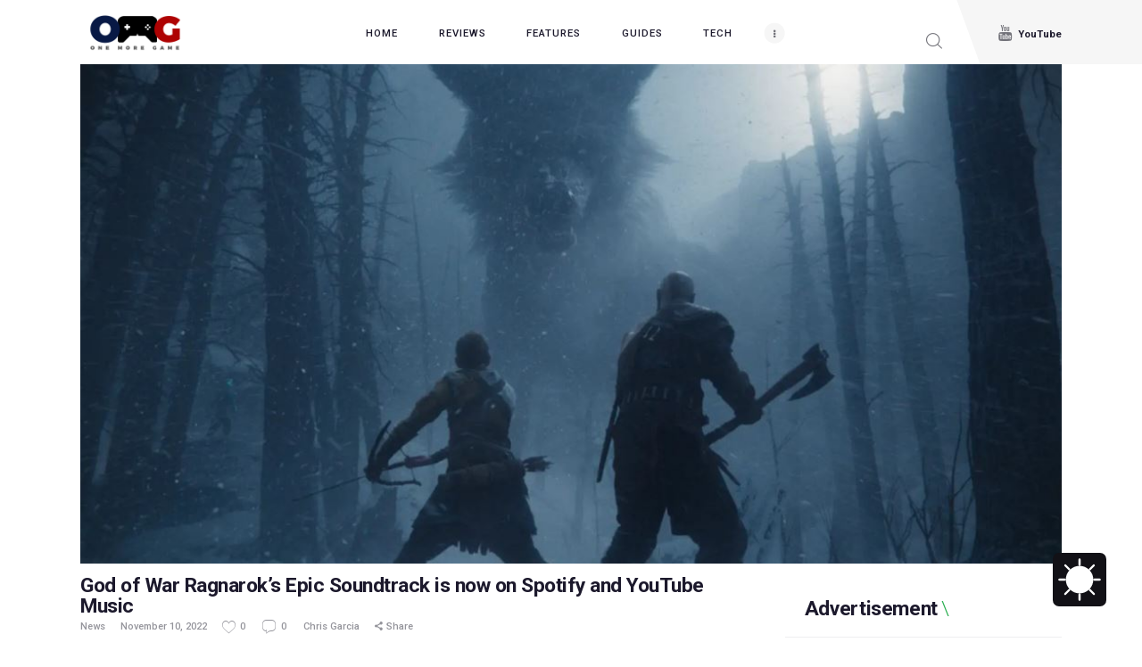

--- FILE ---
content_type: application/x-javascript
request_url: https://onemoregame.ph/wp-content/litespeed/js/c2a6ac330d0f76e5dc9d5760c8c3c0b2.js?ver=c134b
body_size: 2602
content:
!function(t,e){var n=function(t,e){"use strict";if(e.getElementsByClassName){var n,a,i,r,s,o,l,d,u,c,f,g=e.documentElement,m=t.Date,v=t.HTMLPictureElement,h=t.addEventListener,z=t.setTimeout,y=t.requestAnimationFrame||z,p=t.requestIdleCallback,b=/^picture$/i,C=["load","error","lazyincluded","_lazyloaded"],A={},E=Array.prototype.forEach,L=function(t,e){return A[e]||(A[e]=new RegExp("(\\s|^)"+e+"(\\s|$)")),A[e].test(t.getAttribute("class")||"")&&A[e]},N=function(t,e){L(t,e)||t.setAttribute("class",(t.getAttribute("class")||"").trim()+" "+e)},w=function(t,e){var n;(n=L(t,e))&&t.setAttribute("class",(t.getAttribute("class")||"").replace(n," "))},M=function(t,e,n){var a=n?"addEventListener":"removeEventListener";n&&M(t,e),C.forEach((function(n){t[a](n,e)}))},_=function(t,n,a,i,r){var s=e.createEvent("CustomEvent");return s.initCustomEvent(n,!i,!r,a||{}),t.dispatchEvent(s),s},W=function(e,a){var i;!v&&(i=t.picturefill||n.pf)?i({reevaluate:!0,elements:[e]}):a&&a.src&&(e.src=a.src)},x=function(t,e){return(getComputedStyle(t,null)||{})[e]},B=function(t,e,a){for(a=a||t.offsetWidth;a<n.minSize&&e&&!t._lazysizesWidth;)a=e.offsetWidth,e=e.parentNode;return a},F=(d=[],u=[],(f=function(t,n){o&&!n?t.apply(this,arguments):(d.push(t),l||(l=!0,(e.hidden?z:y)(c)))})._lsFlush=c=function(){var t=d;for(d=u,o=!0,l=!1;t.length;)t.shift()();o=!1},f),R=function(t,e){return e?function(){F(t)}:function(){var e=this,n=arguments;F((function(){t.apply(e,n)}))}},S=function(t){var e,n,a=function(){e=null,t()},i=function(){var t=m.now()-n;t<99?z(i,99-t):(p||a)(a)};return function(){n=m.now(),e||(e=z(i,99))}},k=function(){var a,i,r,s,o,l,d,u,c,f,v,y,C,A,B,k,P,T,$,D,H,I,q=/^img$/i,j=/^iframe$/i,G="onscroll"in t&&!/glebot/.test(navigator.userAgent),J=0,K=0,Q=-1,U=function(t){K--,t&&t.target&&M(t.target,U),(!t||K<0||!t.target)&&(K=0)},V=function(t,n){var a,i=t,r="hidden"==x(e.body,"visibility")||"hidden"!=x(t,"visibility");for(f-=n,C+=n,v-=n,y+=n;r&&(i=i.offsetParent)&&i!=e.body&&i!=g;)(r=(x(i,"opacity")||1)>0)&&"visible"!=x(i,"overflow")&&(a=i.getBoundingClientRect(),r=y>a.left&&v<a.right&&C>a.top-1&&f<a.bottom+1);return r},X=function(){var t,s,l,d,m,h,z,p,b;if((o=n.loadMode)&&K<8&&(t=a.length)){s=0,Q++,null==B&&("expand"in n||(n.expand=g.clientHeight>500&&g.clientWidth>500?500:370),A=n.expand,B=A*n.expFactor),J<B&&K<1&&Q>2&&o>2&&!e.hidden?(J=B,Q=0):J=o>1&&Q>1&&K<6?A:0;for(;s<t;s++)if(a[s]&&!a[s]._lazyRace)if(G)if((p=a[s].getAttribute("data-expand"))&&(h=1*p)||(h=J),b!==h&&(u=innerWidth+h*k,c=innerHeight+h,z=-1*h,b=h),l=a[s].getBoundingClientRect(),(C=l.bottom)>=z&&(f=l.top)<=c&&(y=l.right)>=z*k&&(v=l.left)<=u&&(C||y||v||f)&&(r&&K<3&&!p&&(o<3||Q<4)||V(a[s],h))){if(it(a[s]),m=!0,K>9)break}else!m&&r&&!d&&K<4&&Q<4&&o>2&&(i[0]||n.preloadAfterLoad)&&(i[0]||!p&&(C||y||v||f||"auto"!=a[s].getAttribute(n.sizesAttr)))&&(d=i[0]||a[s]);else it(a[s]);d&&!m&&it(d)}et()},Y=(P=X,$=0,D=66,H=function(){T=!1,$=m.now(),P()},I=p?function(){p(H,{timeout:D}),66!==D&&(D=66)}:R((function(){z(H)}),!0),function(t){var e;(t=!0===t)&&(D=44),T||(T=!0,(e=125-(m.now()-$))<0&&(e=0),t||e<9&&p?I():z(I,e))}),Z=function(t){N(t,n.loadedClass),w(t,n.loadingClass),w(t,n.afterLoadedClass)},tt=function(t){N(t.target,n.afterLoadedClass),et()},et=function(){if(d.length>0)for(var t,e,a=n.animateExpand,i=0,r=0;r<d.length;r++){var s=d[r],o=s.getAttribute("data-animate");o&&(a=o),t=d[r].getBoundingClientRect(),e!==a&&(u=innerWidth+a*k,c=innerHeight+a,i=-1*a,e=a),(C=t.bottom)>=i&&(f=t.top)<=c&&(y=t.right)>=i*k&&(v=t.left)<=u&&(C||y||v||f)&&L(s,n.afterLoadedClass)&&Z(s)}},nt=function(t){var e,a,i=t.getAttribute(n.srcsetAttr);(e=n.customMedia[t.getAttribute("data-media")||t.getAttribute("media")])&&t.setAttribute("media",e),i&&t.setAttribute("srcset",i),e&&((a=t.parentNode).insertBefore(t.cloneNode(),t),a.removeChild(t))},at=R((function(t,e,a,i,r){var o,l,d,u,c,f;(c=_(t,"lazybeforeunveil",e)).defaultPrevented||(i&&(a?N(t,n.autosizesClass):t.setAttribute("sizes",i)),l=t.getAttribute(n.srcsetAttr),o=t.getAttribute(n.srcAttr),r&&(u=(d=t.parentNode)&&b.test(d.nodeName||"")),f=e.firesLoad||"src"in t&&(l||o||u),c={target:t},f&&(M(t,U,!0),clearTimeout(s),s=z(U,2500),N(t,n.loadingClass),M(t,tt,!0)),u&&E.call(d.getElementsByTagName("source"),nt),l?t.setAttribute("srcset",l):o&&!u&&(j.test(t.nodeName)?function(t,e){try{t.contentWindow.location.replace(e)}catch(n){t.src=e}}(t,o):t.src=o),(l||u)&&W(t,{src:o})),t._lazyRace&&delete t._lazyRace,w(t,n.lazyClass),F((function(){f&&!function(t){return!!t.complete&&(void 0===t.naturalWidth||0!==t.naturalWidth)}(t)||(f?U(c):K--)}),!0)})),it=function(t){var e,a=q.test(t.nodeName),i=a&&(t.getAttribute(n.sizesAttr)||t.getAttribute("sizes")),s="auto"==i;(!s&&r||!a||!t.src&&!t.srcset||t.complete||L(t,n.errorClass))&&(e=_(t,"lazyunveilread").detail,s&&O.updateElem(t,!0,t.offsetWidth),t._lazyRace=!0,K++,at(t,e,s,i,a))},rt=function(){if(!r)if(m.now()-l<999)z(rt,999);else{var t=S((function(){n.loadMode=3,Y()}));r=!0,n.loadMode=3,Y(),h("scroll",(function(){3==n.loadMode&&(n.loadMode=2),t()}),!0)}};return{_:function(){l=m.now(),a=e.getElementsByClassName(n.lazyClass),d=e.getElementsByClassName(n.afterLoadedClass),i=e.getElementsByClassName(n.lazyClass+" "+n.preloadClass),k=n.hFac,h("scroll",Y,!0),h("resize",Y,!0),t.MutationObserver?new MutationObserver(Y).observe(g,{childList:!0,subtree:!0,attributes:!0}):(g.addEventListener("DOMNodeInserted",Y,!0),g.addEventListener("DOMAttrModified",Y,!0),setInterval(Y,999)),h("hashchange",Y,!0),["focus","mouseover","click","load","transitionend","animationend","webkitAnimationEnd"].forEach((function(t){e.addEventListener(t,Y,!0)})),/d$|^c/.test(e.readyState)?rt():(h("load",rt),e.addEventListener("DOMContentLoaded",Y),z(rt,2e4)),a.length?(X(),F._lsFlush()):Y()},checkElems:Y,unveil:it}}(),O=(i=R((function(t,e,n,a){var i,r,s;if(t._lazysizesWidth=a,a+="px",t.setAttribute("sizes",a),b.test(e.nodeName||""))for(r=0,s=(i=e.getElementsByTagName("source")).length;r<s;r++)i[r].setAttribute("sizes",a);n.detail.dataAttr||W(t,n.detail)})),r=function(t,e,n){var a,r=t.parentNode;r&&(n=B(t,r,n),(a=_(t,"lazybeforesizes",{width:n,dataAttr:!!e})).defaultPrevented||(n=a.detail.width)&&n!==t._lazysizesWidth&&i(t,r,a,n))},{_:function(){a=e.getElementsByClassName(n.autosizesClass),h("resize",s)},checkElems:s=S((function(){var t,e=a.length;if(e)for(t=0;t<e;t++)r(a[t])})),updateElem:r}),P=function(){P.i||(P.i=!0,O._(),k._())};return function(){var e,a={lazyClass:"lazyload",loadedClass:"lazyloaded",loadingClass:"lazyloading",afterLoadedClass:"afterloading",preloadClass:"lazypreload",errorClass:"lazyerror",autosizesClass:"lazyautosizes",srcAttr:"data-src",srcsetAttr:"data-srcset",sizesAttr:"data-sizes",minSize:40,customMedia:{},init:!0,expFactor:1.5,hFac:.8,loadMode:2,animateExpand:0};for(e in n=t.lazySizesConfig||t.lazysizesConfig||{},a)e in n||(n[e]=a[e]);t.lazySizesConfig=n,z((function(){n.init&&P()}))}(),{cfg:n,autoSizer:O,loader:k,init:P,uP:W,aC:N,rC:w,hC:L,fire:_,gW:B,rAF:F}}}(t,t.document);t.lazySizes=n,"object"==typeof module&&module.exports&&(module.exports=n)}(window)
;